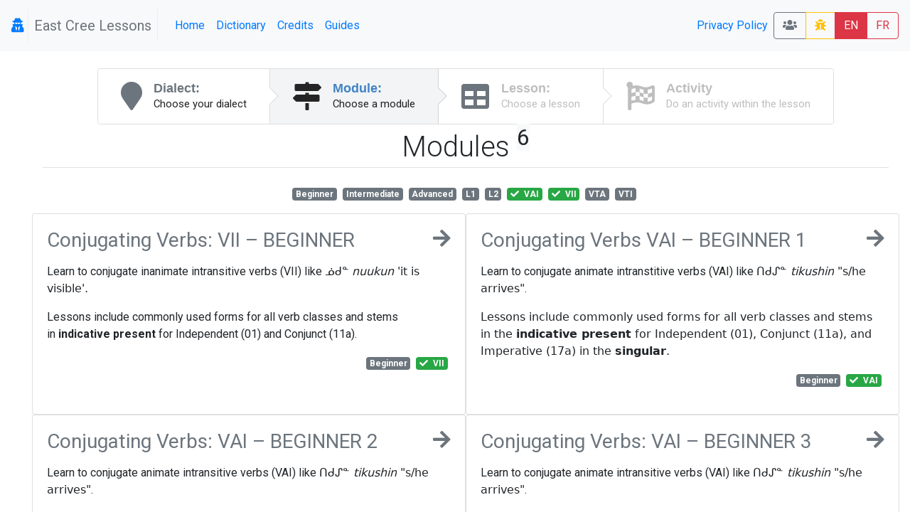

--- FILE ---
content_type: text/html; charset=UTF-8
request_url: https://lessons.eastcree.atlas-ling.ca/levels?tags%5B2%5D=VII&tags%5B3%5D=VAI
body_size: 6982
content:
<!DOCTYPE html>
<html  lang="en">
<head>
    <meta charset="utf-8"/>    <meta name="viewport" content="width=device-width, initial-scale=1.0">
    <title>
        Lessons: Levels    </title>

    <link href="/favicon.ico" type="image/x-icon" rel="icon"/><link href="/favicon.ico" type="image/x-icon" rel="shortcut icon"/>    <link rel="stylesheet" href="/css/bootstrap.min.css"/>    <link rel="stylesheet" href="/css/lessons.css"/>    <meta name="google-signin-scope" content="profile email">
    <meta name="google-signin-client_id" content="217034757918-l96s9h0tbcqafmdhr0eq6hpojdhktvaa.apps.googleusercontent.com">
    <style type="text/css">

    </style>
    <script src="/js/jquery-3.3.1.min.js"></script>
    <!--script
        src="https://code.jquery.com/jquery-3.3.1.min.js"
        integrity="sha256-FgpCb/KJQlLNfOu91ta32o/NMZxltwRo8QtmkMRdAu8="
        crossorigin="anonymous"></script-->


    <link href="https://fonts.googleapis.com/css?family=Raleway:500i|Roboto:300,400,700|Roboto+Mono" rel="stylesheet">
    <link rel="stylesheet" href="https://use.fontawesome.com/releases/v5.3.1/css/all.css" integrity="sha384-mzrmE5qonljUremFsqc01SB46JvROS7bZs3IO2EmfFsd15uHvIt+Y8vEf7N7fWAU" crossorigin="anonymous">
    <style type="text/css">
        @media screen and (min-width:1440px){
            .card-img-top {
                width:auto;
                margin:.5rem auto;
                min-height: 150px;
                max-height:500px;
                max-width: 100%;
            }
        }
        @media screen and (max-width:425px){
            .col > .card , #images > .card{
                width:90vw;

            }
        }

        svg.loader {
            width: 30vw;
            height: 30vh;
            position: fixed;
            top: 30vh;
            left: 30vw;
            display: block;
            z-index: 1000;
        }
    </style>

</head>
<body>
<nav class="navbar navbar-expand-sm  navbar-primary bg-light" id="menu">
    <span class="navbar-brand">
        <a  href="/profile" title="My profile">
                <i class="fa fa-user-secret icon"></i>
        
    </a> <span class="navbar-text text-muted px-2" style="border: 1px solid #eee; border-width: 0 1px 0 1px">East Cree Lessons</span>
    </span>
    <button class="navbar-toggler collapsed btn-outline-secondary" type="button" data-toggle="collapse" data-target="#menuCollapsible" aria-controls="menuCollapsible" aria-expanded="false" aria-label="Toggle navigation">
        <span class="navbar-toggler-icon fa fa-bars"></span>
    </button>


    <div class="collapse navbar-collapse" id="menuCollapsible">
        <ul class="navbar-nav mr-auto">
            <li class="nav-item">
                <a class="nav-link"  href="/" >
                    Home                </a>
            </li>
            <!--li class="nav-item">
                <a class="nav-link active">
                    Levels                </a>
            </li-->
            <li class="nav-item">
                <a target="dictionary" class=" nav-link" href="https://dictionary.eastcree.org">Dictionary</a>


            </li>
            <li class="nav-item">
                <a class=" nav-link" href="/pages/credits">Credits</a>

            </li>

            <li class="nav-item">
                <a class=" nav-link" href="/pages/guide">Guides</a>

            </li>
        </ul>
        <ul class="navbar-nav ">

            <li class="nav-item">

            </li>
            <li class="nav-item">

            </li>
            <li class="nav-item">
                <a class=" nav-link" href="/pages/privacy">Privacy Policy</a>
            </li>
        </ul>






        <span class="btn-group">
             <a class="btn btn-outline-secondary" title="Classrooms" href="/classrooms"><i class="fa fa-users"></i> </a>
                        <a  class="btn btn-outline-warning " title="report a bug" href="/levels/report-a-problem"><i class="fa fa-bug"></i> </a>
            <a class="btn btn-danger" href="/levels?locale=eng" >EN</a>
            <a class="btn btn-outline-danger" href="/levels?locale=fra" >FR</a>
                    </span>
    </div>
</nav>


<svg class="loader " version="1.1" id="L9" xmlns="http://www.w3.org/2000/svg" xmlns:xlink="http://www.w3.org/1999/xlink"
     x="0px" y="0px"
     viewBox="0 0 100 100" enable-background="new 0 0 0 0" xml:space="preserve">
                    <path fill="#999"
                          d="M73,50c0-12.7-10.3-23-23-23S27,37.3,27,50 M30.9,50c0-10.5,8.5-19.1,19.1-19.1S69.1,39.5,69.1,50">
                        <animateTransform
                            attributeName="transform"
                            attributeType="XML"
                            type="rotate"
                            dur="1s"
                            from="0 50 50"
                            to="360 50 50"
                            repeatCount="indefinite"/>
                    </path>
                </svg>



<div id="main" class="mt-4 container-fluid"  >

    <div class="row">

        <div class="col-md-auto order-last order-md-first  "  id="sidebar">
                    </div>
        <div class="col index " id="mainContent">
                        <div class="d-flex  align-content-center">

    <nav class="ui steps m-auto ">
        <a href="/dialects" class="nav-link  text-secondary  step ">
            <i class="fa fa-map-marker icon"></i>
            <div class="content ">
                <div class="title">Dialect:</div>
                <div class="description">
                    Choose your dialect                </div>
            </div>
        </a>
        <a href="/levels" class=" text-secondary active step">
            <i class="fa  fa-map-signs icon"></i>
            <div class="content">
                <div class="title">Module:</div>
                <div class="description">
                    Choose a module
                </div>
            </div>
        </a>
        <a href="/lessons"  class=" text-secondary disabled step">
            <i class="fa fa-table icon"></i>
            <div class="content">
                <div class="title">Lesson:</div>
                <div class="description">Choose a lesson</div>
            </div>
        </a>
        <a href="#" class="disabled step"   data-toggle="modal" data-target="#activityList" >
            <i class="fa fa-flag-checkered icon"></i>
            <div class="content">
                <div class="title">Activity</div>
                <div class="description">Do an activity within the lesson</div>
            </div>
        </a>

    </nav>
</div>

<div class="container-fluid">
    <div class="row">
        <div class="col">
            <h1 class="font-weight-light pb-1 mb-4 mt-2  border-bottom text-center">Modules <sup class="small badge-light">6</sup> </h1>
        </div>
    </div>
    <div class="row">
        <div  class="col text-center pb-3">
                <a href="/levels?tags%5B2%5D=VII&amp;tags%5B3%5D=VAI&amp;tags%5B4%5D=Beginner" class="mr-1 badge  badge-secondary " title="">
                  <span>
        Beginner        <span class="ml-1 font-italic d-md-none helper"></span></span>
            </a>
    <a href="/levels?tags%5B2%5D=VII&amp;tags%5B3%5D=VAI&amp;tags%5B4%5D=Intermediate" class="mr-1 badge  badge-secondary " title="">
                  <span>
        Intermediate        <span class="ml-1 font-italic d-md-none helper"></span></span>
            </a>
    <a href="/levels?tags%5B2%5D=VII&amp;tags%5B3%5D=VAI&amp;tags%5B4%5D=Advanced" class="mr-1 badge  badge-secondary " title="">
                  <span>
        Advanced        <span class="ml-1 font-italic d-md-none helper"></span></span>
            </a>
    <a href="/levels?tags%5B2%5D=VII&amp;tags%5B3%5D=VAI&amp;tags%5B4%5D=L1" class="mr-1 badge  badge-secondary " title="Intended for Cree speakers">
                  <span>
        L1        <span class="ml-1 font-italic d-md-none helper">Intended for Cree speakers</span></span>
            </a>
    <a href="/levels?tags%5B2%5D=VII&amp;tags%5B3%5D=VAI&amp;tags%5B4%5D=L2" class="mr-1 badge  badge-secondary " title="Intended for second-language speakers">
                  <span>
        L2        <span class="ml-1 font-italic d-md-none helper">Intended for second-language speakers</span></span>
            </a>
    <a href="/levels?tags%5B2%5D=VII" class="mr-1 badge  badge-success " title="Verb, animate intransitive">
        <span class="fa fa-check mr-1"></span>          <span>
        VAI        <span class="ml-1 font-italic d-md-none helper">Verb, animate intransitive</span></span>
            </a>
    <a href="/levels?tags%5B3%5D=VAI" class="mr-1 badge  badge-success " title="Verb, inanimate intransitive">
        <span class="fa fa-check mr-1"></span>          <span>
        VII        <span class="ml-1 font-italic d-md-none helper">Verb, inanimate intransitive</span></span>
            </a>
    <a href="/levels?tags%5B2%5D=VII&amp;tags%5B3%5D=VAI&amp;tags%5B4%5D=VTA" class="mr-1 badge  badge-secondary " title="Verb, transitive animate">
                  <span>
        VTA        <span class="ml-1 font-italic d-md-none helper">Verb, transitive animate</span></span>
            </a>
    <a href="/levels?tags%5B2%5D=VII&amp;tags%5B3%5D=VAI&amp;tags%5B4%5D=VTI" class="mr-1 badge  badge-secondary " title="Verb, transitive inanimate">
                  <span>
        VTI        <span class="ml-1 font-italic d-md-none helper">Verb, transitive inanimate</span></span>
            </a>
        </div>
    </div>


    <div class="row justify-content-md-center">


                    <div class=" col col-md-6 p-0">
                <div  class="card  h-100 " style="/*background-color: rgba(244,197,241,0.800000) !important;*/">
                    <div class="card-body">
                        <a class="text-secondary" href="/levels/choose/35">
                            <h3 class="mb-1 bg-teal ">
                                <i class="fa fa-arrow-right icon float-right"></i>
                                Conjugating Verbs: VII – BEGINNER

                            </h3>
                        </a>
                        <p class="ui massive  basic  label"><p>Learn to conjugate inanimate intransitive verbs (VII) like&nbsp;<span style="font-family: -apple-system, BlinkMacSystemFont, 'Segoe UI', Roboto, Oxygen, Ubuntu, Cantarell, 'Open Sans', 'Helvetica Neue', sans-serif;">ᓅᑯᓐ </span><span style="background-color: #ffffff; color: #212529; font-family: -apple-system, system-ui, 'Segoe UI', Roboto, 'Helvetica Neue', Arial, sans-serif, 'Apple Color Emoji', 'Segoe UI Emoji', 'Segoe UI Symbol', 'Noto Color Emoji'; font-size: 16px;"><em>nuukun</em> 'it is visible'.&nbsp;</span></p>
<p>Lessons include commonly used forms for all verb classes and stems in&nbsp;<strong>indicative present</strong>&nbsp;for Independent (01) and Conjunct (11a).</p></p>
                        <p class=" text-right ">    <a href="/levels?tags%5B2%5D=VII&amp;tags%5B3%5D=VAI&amp;tags%5B4%5D=Beginner" class="mr-1 badge  badge-secondary " title="">
                  <span>
        Beginner        <span class="ml-1 font-italic d-md-none helper"></span></span>
            </a>
    <a href="/levels?tags%5B3%5D=VAI" class="mr-1 badge  badge-success " title="Verb, inanimate intransitive">
        <span class="fa fa-check mr-1"></span>          <span>
        VII        <span class="ml-1 font-italic d-md-none helper">Verb, inanimate intransitive</span></span>
            </a>
</p>
                    </div>

                </div>

            </div>
                    <div class=" col col-md-6 p-0">
                <div  class="card  h-100 " style="/*background-color: rgba(154,246,201,0.500000) !important;*/">
                    <div class="card-body">
                        <a class="text-secondary" href="/levels/choose/10">
                            <h3 class="mb-1 bg-teal ">
                                <i class="fa fa-arrow-right icon float-right"></i>
                                Conjugating Verbs VAI – BEGINNER 1

                            </h3>
                        </a>
                        <p class="ui massive  basic  label"><p>Learn to conjugate animate intranstitive verbs&nbsp;<span style="font-family: -apple-system, BlinkMacSystemFont, 'Segoe UI', Roboto, Oxygen, Ubuntu, Cantarell, 'Open Sans', 'Helvetica Neue', sans-serif;">(VAI)</span> <span style="font-family: -apple-system, BlinkMacSystemFont, 'Segoe UI', Roboto, Oxygen, Ubuntu, Cantarell, 'Open Sans', 'Helvetica Neue', sans-serif;">like </span><span style="color: #212529; font-family: -apple-system, system-ui, 'Segoe UI', Roboto, 'Helvetica Neue', Arial, sans-serif, 'Apple Color Emoji', 'Segoe UI Emoji', 'Segoe UI Symbol', 'Noto Color Emoji'; font-size: 16px; white-space: pre-wrap; background-color: #ffffff;">ᑎᑯᔑᓐ </span><em style="box-sizing: border-box; color: #212529; font-family: -apple-system, system-ui, 'Segoe UI', Roboto, 'Helvetica Neue', Arial, sans-serif, 'Apple Color Emoji', 'Segoe UI Emoji', 'Segoe UI Symbol', 'Noto Color Emoji'; font-size: 16px; white-space: pre-wrap;">tikushin</em><span style="color: #212529; font-family: -apple-system, system-ui, 'Segoe UI', Roboto, 'Helvetica Neue', Arial, sans-serif, 'Apple Color Emoji', 'Segoe UI Emoji', 'Segoe UI Symbol', 'Noto Color Emoji'; font-size: 16px; white-space: pre-wrap; background-color: #ffffff;"> "s/he arrives"</span><span style="font-family: -apple-system, BlinkMacSystemFont, 'Segoe UI', Roboto, Oxygen, Ubuntu, Cantarell, 'Open Sans', 'Helvetica Neue', sans-serif;">.</span></p>
<p><span style="color: #212529; font-family: -apple-system, system-ui, 'Segoe UI', Roboto, 'Helvetica Neue', Arial, sans-serif, 'Apple Color Emoji', 'Segoe UI Emoji', 'Segoe UI Symbol', 'Noto Color Emoji'; font-size: 16px; background-color: #ffffff;">Lessons include commonly used forms for all verb classes and stems in the&nbsp;</span><span style="box-sizing: border-box; font-weight: bolder; color: #212529; font-family: -apple-system, system-ui, 'Segoe UI', Roboto, 'Helvetica Neue', Arial, sans-serif, 'Apple Color Emoji', 'Segoe UI Emoji', 'Segoe UI Symbol', 'Noto Color Emoji'; font-size: 16px; background-color: #ffffff;">indicative present</span><span style="color: #212529; font-family: -apple-system, system-ui, 'Segoe UI', Roboto, 'Helvetica Neue', Arial, sans-serif, 'Apple Color Emoji', 'Segoe UI Emoji', 'Segoe UI Symbol', 'Noto Color Emoji'; font-size: 16px; background-color: #ffffff;">&nbsp;for Independent (01), Conjunct (11a), and Imperative (17a) in the&nbsp;</span><span style="box-sizing: border-box; font-weight: bolder; color: #212529; font-family: -apple-system, system-ui, 'Segoe UI', Roboto, 'Helvetica Neue', Arial, sans-serif, 'Apple Color Emoji', 'Segoe UI Emoji', 'Segoe UI Symbol', 'Noto Color Emoji'; font-size: 16px; background-color: #ffffff;">singular</span><span style="color: #212529; font-family: -apple-system, system-ui, 'Segoe UI', Roboto, 'Helvetica Neue', Arial, sans-serif, 'Apple Color Emoji', 'Segoe UI Emoji', 'Segoe UI Symbol', 'Noto Color Emoji'; font-size: 16px; background-color: #ffffff;">.</span></p></p>
                        <p class=" text-right ">    <a href="/levels?tags%5B2%5D=VII&amp;tags%5B3%5D=VAI&amp;tags%5B4%5D=Beginner" class="mr-1 badge  badge-secondary " title="">
                  <span>
        Beginner        <span class="ml-1 font-italic d-md-none helper"></span></span>
            </a>
    <a href="/levels?tags%5B2%5D=VII" class="mr-1 badge  badge-success " title="Verb, animate intransitive">
        <span class="fa fa-check mr-1"></span>          <span>
        VAI        <span class="ml-1 font-italic d-md-none helper">Verb, animate intransitive</span></span>
            </a>
</p>
                    </div>

                </div>

            </div>
                    <div class=" col col-md-6 p-0">
                <div  class="card  h-100 " style="/*background-color: rgba(177,234,208,0.800000) !important;*/">
                    <div class="card-body">
                        <a class="text-secondary" href="/levels/choose/19">
                            <h3 class="mb-1 bg-teal ">
                                <i class="fa fa-arrow-right icon float-right"></i>
                                Conjugating Verbs: VAI – BEGINNER 2

                            </h3>
                        </a>
                        <p class="ui massive  basic  label"><p>Learn to conjugate animate intransitive verbs <span style="font-family: -apple-system, BlinkMacSystemFont, 'Segoe UI', Roboto, Oxygen, Ubuntu, Cantarell, 'Open Sans', 'Helvetica Neue', sans-serif;">(VAI)</span> <span style="font-family: -apple-system, BlinkMacSystemFont, 'Segoe UI', Roboto, Oxygen, Ubuntu, Cantarell, 'Open Sans', 'Helvetica Neue', sans-serif;">like </span><span style="color: #212529; font-family: -apple-system, system-ui, 'Segoe UI', Roboto, 'Helvetica Neue', Arial, sans-serif, 'Apple Color Emoji', 'Segoe UI Emoji', 'Segoe UI Symbol', 'Noto Color Emoji'; font-size: 16px; white-space: pre-wrap; background-color: #ffffff;">ᑎᑯᔑᓐ </span><em style="box-sizing: border-box; color: #212529; font-family: -apple-system, system-ui, 'Segoe UI', Roboto, 'Helvetica Neue', Arial, sans-serif, 'Apple Color Emoji', 'Segoe UI Emoji', 'Segoe UI Symbol', 'Noto Color Emoji'; font-size: 16px; white-space: pre-wrap;">tikushin</em><span style="color: #212529; font-family: -apple-system, system-ui, 'Segoe UI', Roboto, 'Helvetica Neue', Arial, sans-serif, 'Apple Color Emoji', 'Segoe UI Emoji', 'Segoe UI Symbol', 'Noto Color Emoji'; font-size: 16px; white-space: pre-wrap; background-color: #ffffff;"> "s/he arrives"</span><span style="font-family: -apple-system, BlinkMacSystemFont, 'Segoe UI', Roboto, Oxygen, Ubuntu, Cantarell, 'Open Sans', 'Helvetica Neue', sans-serif;">.</span></p>
<p>Lessons include commonly used forms for all verb classes and stems in the&nbsp;<strong>indicative present</strong> for Independent (01) and Conjunct (11a), non-local persons (3, 3p, 4).</p></p>
                        <p class=" text-right ">    <a href="/levels?tags%5B2%5D=VII&amp;tags%5B3%5D=VAI&amp;tags%5B4%5D=Beginner" class="mr-1 badge  badge-secondary " title="">
                  <span>
        Beginner        <span class="ml-1 font-italic d-md-none helper"></span></span>
            </a>
    <a href="/levels?tags%5B2%5D=VII" class="mr-1 badge  badge-success " title="Verb, animate intransitive">
        <span class="fa fa-check mr-1"></span>          <span>
        VAI        <span class="ml-1 font-italic d-md-none helper">Verb, animate intransitive</span></span>
            </a>
</p>
                    </div>

                </div>

            </div>
                    <div class=" col col-md-6 p-0">
                <div  class="card  h-100 " style="/*background-color: rgba(240,181,255,0.500000) !important;*/">
                    <div class="card-body">
                        <a class="text-secondary" href="/levels/choose/22">
                            <h3 class="mb-1 bg-teal ">
                                <i class="fa fa-arrow-right icon float-right"></i>
                                Conjugating Verbs: VAI – BEGINNER 3

                            </h3>
                        </a>
                        <p class="ui massive  basic  label"><p>Learn to conjugate animate intransitive verbs <span style="font-family: -apple-system, BlinkMacSystemFont, 'Segoe UI', Roboto, Oxygen, Ubuntu, Cantarell, 'Open Sans', 'Helvetica Neue', sans-serif;">(VAI)</span> <span style="font-family: -apple-system, BlinkMacSystemFont, 'Segoe UI', Roboto, Oxygen, Ubuntu, Cantarell, 'Open Sans', 'Helvetica Neue', sans-serif;">like </span><span style="color: #212529; font-family: -apple-system, system-ui, 'Segoe UI', Roboto, 'Helvetica Neue', Arial, sans-serif, 'Apple Color Emoji', 'Segoe UI Emoji', 'Segoe UI Symbol', 'Noto Color Emoji'; font-size: 16px; white-space: pre-wrap; background-color: #ffffff;">ᑎᑯᔑᓐ </span><em style="box-sizing: border-box; color: #212529; font-family: -apple-system, system-ui, 'Segoe UI', Roboto, 'Helvetica Neue', Arial, sans-serif, 'Apple Color Emoji', 'Segoe UI Emoji', 'Segoe UI Symbol', 'Noto Color Emoji'; font-size: 16px; white-space: pre-wrap;">tikushin</em><span style="color: #212529; font-family: -apple-system, system-ui, 'Segoe UI', Roboto, 'Helvetica Neue', Arial, sans-serif, 'Apple Color Emoji', 'Segoe UI Emoji', 'Segoe UI Symbol', 'Noto Color Emoji'; font-size: 16px; white-space: pre-wrap; background-color: #ffffff;"> "s/he arrives"</span><span style="font-family: -apple-system, BlinkMacSystemFont, 'Segoe UI', Roboto, Oxygen, Ubuntu, Cantarell, 'Open Sans', 'Helvetica Neue', sans-serif;">.</span></p>
<p>Lessons include commonly used forms for all verb classes and stems in the&nbsp;<strong>indicative present</strong> for Independent (01), Conjunct (11a), and Imperative (17a) in the <strong>plural</strong>. (Persons 2p, 21p, 1p).&nbsp; VAI and VAI+O v<span style="font-family: -apple-system, BlinkMacSystemFont, 'Segoe UI', Roboto, Oxygen, Ubuntu, Cantarell, 'Open Sans', 'Helvetica Neue', sans-serif;">erb classes</span><span style="font-family: -apple-system, BlinkMacSystemFont, 'Segoe UI', Roboto, Oxygen, Ubuntu, Cantarell, 'Open Sans', 'Helvetica Neue', sans-serif;">&nbsp;included.&nbsp;</span></p></p>
                        <p class=" text-right ">    <a href="/levels?tags%5B2%5D=VII&amp;tags%5B3%5D=VAI&amp;tags%5B4%5D=Beginner" class="mr-1 badge  badge-secondary " title="">
                  <span>
        Beginner        <span class="ml-1 font-italic d-md-none helper"></span></span>
            </a>
    <a href="/levels?tags%5B2%5D=VII" class="mr-1 badge  badge-success " title="Verb, animate intransitive">
        <span class="fa fa-check mr-1"></span>          <span>
        VAI        <span class="ml-1 font-italic d-md-none helper">Verb, animate intransitive</span></span>
            </a>
</p>
                    </div>

                </div>

            </div>
                    <div class=" col col-md-6 p-0">
                <div  class="card  h-100 " style="/*background-color: rgba(165,245,197,0.500000) !important;*/">
                    <div class="card-body">
                        <a class="text-secondary" href="/levels/choose/25">
                            <h3 class="mb-1 bg-teal ">
                                <i class="fa fa-arrow-right icon float-right"></i>
                                Conjugating Verbs: VAI – BEGINNER 4

                            </h3>
                        </a>
                        <p class="ui massive  basic  label"><p>Learn to conjugate animate intransitive verbs <span style="font-family: -apple-system, BlinkMacSystemFont, 'Segoe UI', Roboto, Oxygen, Ubuntu, Cantarell, 'Open Sans', 'Helvetica Neue', sans-serif;">(VAI)</span> <span style="font-family: -apple-system, BlinkMacSystemFont, 'Segoe UI', Roboto, Oxygen, Ubuntu, Cantarell, 'Open Sans', 'Helvetica Neue', sans-serif;">like </span><span style="color: #212529; font-family: -apple-system, system-ui, 'Segoe UI', Roboto, 'Helvetica Neue', Arial, sans-serif, 'Apple Color Emoji', 'Segoe UI Emoji', 'Segoe UI Symbol', 'Noto Color Emoji'; font-size: 16px; white-space: pre-wrap; background-color: #ffffff;">ᑎᑯᔑᓐ </span><em style="box-sizing: border-box; color: #212529; font-family: -apple-system, system-ui, 'Segoe UI', Roboto, 'Helvetica Neue', Arial, sans-serif, 'Apple Color Emoji', 'Segoe UI Emoji', 'Segoe UI Symbol', 'Noto Color Emoji'; font-size: 16px; white-space: pre-wrap;">tikushin</em><span style="color: #212529; font-family: -apple-system, system-ui, 'Segoe UI', Roboto, 'Helvetica Neue', Arial, sans-serif, 'Apple Color Emoji', 'Segoe UI Emoji', 'Segoe UI Symbol', 'Noto Color Emoji'; font-size: 16px; white-space: pre-wrap; background-color: #ffffff;"> "s/he arrives"</span><span style="font-family: -apple-system, BlinkMacSystemFont, 'Segoe UI', Roboto, Oxygen, Ubuntu, Cantarell, 'Open Sans', 'Helvetica Neue', sans-serif;">.</span></p>
<p>Lessons include commonly used forms for all verb classes and stems in the&nbsp;<strong>indicative present</strong> for Independent (01), Conjunct (11a), and Imperative (17a) in the <strong>relational</strong>.&nbsp;<span style="color: #212529; font-family: -apple-system, system-ui, 'Segoe UI', Roboto, 'Helvetica Neue', Arial, sans-serif, 'Apple Color Emoji', 'Segoe UI Emoji', 'Segoe UI Symbol', 'Noto Color Emoji'; font-size: 16px; white-space: pre-wrap; background-color: #ffffff;">VAI and VAI+O v</span><span style="font-family: -apple-system, BlinkMacSystemFont, 'Segoe UI', Roboto, Oxygen, Ubuntu, Cantarell, 'Open Sans', 'Helvetica Neue', sans-serif; box-sizing: border-box; color: #212529; font-size: 16px; white-space: pre-wrap; background-color: #ffffff;">erb classes</span><span style="font-family: -apple-system, BlinkMacSystemFont, 'Segoe UI', Roboto, Oxygen, Ubuntu, Cantarell, 'Open Sans', 'Helvetica Neue', sans-serif; box-sizing: border-box; color: #212529; font-size: 16px; white-space: pre-wrap; background-color: #ffffff;"> included.&nbsp;</span></p></p>
                        <p class=" text-right ">    <a href="/levels?tags%5B2%5D=VII&amp;tags%5B3%5D=VAI&amp;tags%5B4%5D=Beginner" class="mr-1 badge  badge-secondary " title="">
                  <span>
        Beginner        <span class="ml-1 font-italic d-md-none helper"></span></span>
            </a>
    <a href="/levels?tags%5B2%5D=VII" class="mr-1 badge  badge-success " title="Verb, animate intransitive">
        <span class="fa fa-check mr-1"></span>          <span>
        VAI        <span class="ml-1 font-italic d-md-none helper">Verb, animate intransitive</span></span>
            </a>
</p>
                    </div>

                </div>

            </div>
                    <div class=" col col-md-6 p-0">
                <div  class="card  h-100 " style="/*background-color: rgba(207,196,217,0.800000) !important;*/">
                    <div class="card-body">
                        <a class="text-secondary" href="/levels/choose/23">
                            <h3 class="mb-1 bg-teal ">
                                <i class="fa fa-arrow-right icon float-right"></i>
                                Conjugating Verbs: VAI – INTERMEDIATE

                            </h3>
                        </a>
                        <p class="ui massive  basic  label"><p>Learn to conjugate animate intransitive verbs <span style="font-family: -apple-system, BlinkMacSystemFont, 'Segoe UI', Roboto, Oxygen, Ubuntu, Cantarell, 'Open Sans', 'Helvetica Neue', sans-serif;">(VAI)</span> <span style="font-family: -apple-system, BlinkMacSystemFont, 'Segoe UI', Roboto, Oxygen, Ubuntu, Cantarell, 'Open Sans', 'Helvetica Neue', sans-serif;">like </span><span style="color: #212529; font-family: -apple-system, system-ui, 'Segoe UI', Roboto, 'Helvetica Neue', Arial, sans-serif, 'Apple Color Emoji', 'Segoe UI Emoji', 'Segoe UI Symbol', 'Noto Color Emoji'; font-size: 16px; white-space: pre-wrap; background-color: #ffffff;">ᑎᑯᔑᓐ </span><em style="box-sizing: border-box; color: #212529; font-family: -apple-system, system-ui, 'Segoe UI', Roboto, 'Helvetica Neue', Arial, sans-serif, 'Apple Color Emoji', 'Segoe UI Emoji', 'Segoe UI Symbol', 'Noto Color Emoji'; font-size: 16px; white-space: pre-wrap;">tikushin</em><span style="color: #212529; font-family: -apple-system, system-ui, 'Segoe UI', Roboto, 'Helvetica Neue', Arial, sans-serif, 'Apple Color Emoji', 'Segoe UI Emoji', 'Segoe UI Symbol', 'Noto Color Emoji'; font-size: 16px; white-space: pre-wrap; background-color: #ffffff;"> "s/he arrives"</span><span style="font-family: -apple-system, BlinkMacSystemFont, 'Segoe UI', Roboto, Oxygen, Ubuntu, Cantarell, 'Open Sans', 'Helvetica Neue', sans-serif;">.</span></p>
<p>Lessons include commonly used forms for all verb classes and stems in the&nbsp;<strong>indicative present</strong> for Independent (01) and Conjunct (11a) <span style="box-sizing: border-box; color: #212529; font-family: -apple-system, system-ui, 'Segoe UI', Roboto, 'Helvetica Neue', Arial, sans-serif, 'Apple Color Emoji', 'Segoe UI Emoji', 'Segoe UI Symbol', 'Noto Color Emoji'; font-size: 16px; white-space: pre-wrap; background-color: #ffffff;">for</span><span style="box-sizing: border-box; color: #212529; font-family: -apple-system, system-ui, 'Segoe UI', Roboto, 'Helvetica Neue', Arial, sans-serif, 'Apple Color Emoji', 'Segoe UI Emoji', 'Segoe UI Symbol', 'Noto Color Emoji'; font-size: 16px; white-space: pre-wrap; font-weight: bolder; background-color: #ffffff;">&nbsp;unspecified actor</span><span style="box-sizing: border-box; color: #212529; font-family: -apple-system, system-ui, 'Segoe UI', Roboto, 'Helvetica Neue', Arial, sans-serif, 'Apple Color Emoji', 'Segoe UI Emoji', 'Segoe UI Symbol', 'Noto Color Emoji'; font-size: 16px; white-space: pre-wrap; background-color: #ffffff;">&nbsp;(or&nbsp;</span><strong>passive</strong><span style="box-sizing: border-box; color: #212529; font-family: -apple-system, system-ui, 'Segoe UI', Roboto, 'Helvetica Neue', Arial, sans-serif, 'Apple Color Emoji', 'Segoe UI Emoji', 'Segoe UI Symbol', 'Noto Color Emoji'; font-size: 16px; white-space: pre-wrap; background-color: #ffffff;">) forms.</span></p></p>
                        <p class=" text-right ">    <a href="/levels?tags%5B2%5D=VII&amp;tags%5B3%5D=VAI&amp;tags%5B4%5D=Intermediate" class="mr-1 badge  badge-secondary " title="">
                  <span>
        Intermediate        <span class="ml-1 font-italic d-md-none helper"></span></span>
            </a>
    <a href="/levels?tags%5B2%5D=VII" class="mr-1 badge  badge-success " title="Verb, animate intransitive">
        <span class="fa fa-check mr-1"></span>          <span>
        VAI        <span class="ml-1 font-italic d-md-none helper">Verb, animate intransitive</span></span>
            </a>
</p>
                    </div>

                </div>

            </div>
        

    </div>

</div>
        </div>
    </div>






</div>
<div id="incorrectAlert" class="d-none">
    <div class="row justify-content-center">
        <div class="col-2">
            <div class="alert alert-danger alert-dismissible text-center fade " style="font-size: 2rem" >
                <i class="fa  fa-thumbs-down mr-3"></i> <!--<strong>Incorrect</strong>, please try again-->
                <button type="button" class="close" data-dismiss="alert" aria-label="Close">
                    <span aria-hidden="true">&times;</span>
                </button>
            </div>
        </div>
    </div>

</div>
<div id="correctAlert" class="d-none">
    <div class="row justify-content-center">
        <div class="col-2">
            <div class="alert alert-success alert-dismissible text-center fade"  style="font-size: 2rem" >
                <i class="fa  fa-thumbs-up mr-3"></i><!--<strong>Correct</strong>, well done!-->
                <button type="button" class="close" data-dismiss="alert" aria-label="Close">
                    <span aria-hidden="true">&times;</span>
                </button>
            </div>
        </div>
    </div>
</div>
<div id="scoreAlert" class="d-none ">

    <div class="alert  alert-dismissible alert-light border-success  text-center fade shadow" >
        <h1 class="border-bottom border-success pb-1">Activity completed</h1>
        <table class="table">
            <tr>
                <td><i id="trophy" class="fa display-1  text-white-75 fa-trophy mr-3"  style=""></i></td>
                <td>


                    <img src="/img/feather.png" id="reward_tried" style="height:55%; " alt=""/>                    <img src="/img/featherBronze.png" id="reward_bronze" style="height:70%; " class=" reward fade" alt=""/>                    <img src="/img/featherSilver.png" id="reward_silver" style="height:85%; " class="reward fade" alt=""/>                    <img src="/img/featherGold.png" id="reward_gold" style=" " class="reward fade" alt=""/>

                </td>
            </tr>
        </table>

        <p class="p-1 mt-2 border-success border-top " style="font-size: 120%;"><!--i-- class="fa fa-info-circle mr-4"></i--><span id="reward_ranking"></span></p>
        <p class="p-2 text-center">
                    </p>

    </div>

</div>
    <div class="d-flex justify-content-between">

        <div class="fb-login-button" scope="public_profile,email"
             onlogin="checkLoginState();" data-max-rows="1" data-size="large" data-button-type="continue_with" data-show-faces="false" data-auto-logout-link="false" data-use-continue-as="true"></div>
        <div class="g-signin2" data-onsuccess="onSignIn" data-theme="dark"></div>
    </div>
<audio id="audio"  ></audio>
<audio id="audioSlow" playbackRate="0.5" defaultPlaybackRate="0.5" ></audio>
<script type="text/javascript">
    var storageID = "Atlas-ling.Lesson.";
    var LocalStore = window.localStorage;
    function playAudio(url,callback){
        try{

            if(callback ){
                document.getElementById("audio").onended= callback;
            }
            document.getElementById("audio").innerHTML="<source type='audio/mpeg' src='"+url+"'/>";
            //console.log(document.getElementById("audio"));
            document.getElementById("audio").load();
            document.getElementById("audio").play();
        }catch (e) {

        }

    }
    function playAudioSlow(url,callback){
        try {

            if (callback) {
                document.getElementById("audioSlow").onended = callback;
            }
            document.getElementById("audioSlow").defaultPlaybackRate = 0.6;
            document.getElementById("audioSlow").playbackRate = 0.6;
            document.getElementById("audioSlow").innerHTML = "<source type='audio/mpeg' src='" + url + "'/>";
            //console.log(document.getElementById("audio"));
            document.getElementById("audioSlow").load();
            document.getElementById("audioSlow").play();
        }catch (e) {

        }

    }
    function playEmbedAudio(id) {
        try{
            console.log(id,document.getElementById(id));
            document.getElementById(id).load();
            document.getElementById(id).play();
        }catch (e) {

        }
    }
    function pauseEmbedAudio(id) {
        try{
            document.getElementById(id).pause();
        }catch (e) {

        }

    }
    $(function(){
        if(LocalStore) {
            var profilePic=LocalStore.getItem(storageID+'profileImage');
            if(profilePic){
                console.log(profilePic);
                $("a.navbar-brand img").attr('src', profilePic);
            }

        }
        $(".loader").addClass("d-none")
        $("body").on('unload', function () {
            $(".loader").removeClass("d-none")
    })
    })
</script>
<script src="/js/bootstrap.min.js"></script><script src="/js/rtou.js"></script>
<script src="https://cdnjs.cloudflare.com/ajax/libs/popper.js/1.14.3/umd/popper.min.js" integrity="sha384-ZMP7rVo3mIykV+2+9J3UJ46jBk0WLaUAdn689aCwoqbBJiSnjAK/l8WvCWPIPm49" crossorigin="anonymous"></script>

    <div id="fb-root"></div>
<script async defer crossorigin="anonymous" src="https://connect.facebook.net/en_US/sdk.js#xfbml=1&version=v5.0"></script>

<script crossorigin="anonymous"  src="https://apis.google.com/js/platform.js?hl=en" async defer></script>
<script type="text/javascript">
    var storageID = "Atlas-ling.Lesson.EastCree.";
    var LocalStore = window.localStorage;
    var facebookResponded = false;
    var googleResponded = false;
    var timeout=false;

    function onSignIn(googleUser) {
        googleResponded = true;


        // Useful data for your client-side scripts:
        var profile = googleUser.getBasicProfile();
        if(LocalStore) {
            LocalStore.setItem(storageID+'profileImage',profile.getImageUrl());
        }


        // The ID token you need to pass to  backend:
        var id_token = googleUser.getAuthResponse().id_token;

        if(id_token){

            googleResponded =  {
                email: profile.getEmail(),
                name:profile.getName(),
                alias:profile.getGivenName(),
                third_party_id: btoa(profile.getId()),
                is_third_party:1,
                third_party_token:id_token,
                image: profile.getImageUrl(),
                _csrfToken:"6d6612cd9d71cb9790366df315e5d242a24a645ec48b2da5d2d5d0f060f011a7b8ba5ec8b8c314265e4a34fe18bc5e2667c165d2ce0af3f28f711192d71a9d79"
            };



        }
        signInThirdParty();
    };
    function signInThirdParty() {
        redirect ="/levels"

        console.log("signInThirdParty",googleResponded,facebookResponded);
                //if(googleResponded === false || facebookResponded === false) return;
        $.ajaxSetup({
            headers:{'X-CSRF-Token':'6d6612cd9d71cb9790366df315e5d242a24a645ec48b2da5d2d5d0f060f011a7b8ba5ec8b8c314265e4a34fe18bc5e2667c165d2ce0af3f28f711192d71a9d79'},

        });
        //both third party are active log both out and force the user to choose
        if((typeof googleResponded === "object") && (typeof facebookResponded === "object")){
            var auth2 = gapi.auth2.getAuthInstance();
            auth2.signOut().then(function (response) {
                console.log('User signed out.',response);
                googleResponded = true;
                signInThirdParty();
            });
            FB.logout(function(response) {
                // Person is now logged out
                facebookResponded = true;

                console.log('User signed out.', response);
                signInThirdParty();
            });
        } else if (googleResponded && (typeof googleResponded === "object")) {
            $.post('/users/google-login.json', googleResponded, function (data) {
                console.log(data);
                //if(location.href.match(redirect)==null)
                location.href = redirect;//"/levels";
            });
        } else if (facebookResponded && (typeof facebookResponded === "object")) {
            $.post('/users/facebook-login.json', facebookResponded, function (data) {
                console.log(data);
                //if(location.href.match(redirect)==null)
                location.href = redirect;//"/levels";
            });
        } else {
            // location.href="/";
        }

    }
</script>

<script type="text/javascript">
    window.fbAsyncInit = function() {
        FB.init({
            appId      : '113823521982114',
            cookie     : true,
            xfbml      : true,
            version    : 'v2.8'
        });

        checkFBLoginState();

    };

    (function(d, s, id){
        var js, fjs = d.getElementsByTagName(s)[0];
        if (d.getElementById(id)) {return;}
        js = d.createElement(s); js.id = id;
        js.src = "https://connect.facebook.net/en_US/sdk.js";
        fjs.parentNode.insertBefore(js, fjs);
    }(document, 'script', 'facebook-jssdk'));

    function checkFBLoginState() {
        console.log("checkFB");
        FB.getLoginStatus(function(response) {

            console.log("FB.getLoginStatus",response);//statusChangeCallback(response);
            facebookResponded = true;
            if(response.status=="connected"){

                FB.api('/'+response.authResponse.userID+'?fields=email,name,first_name&access_token='+response.authResponse.accessToken, function(me) {
                    console.log("me",me);
                    if(me.name==undefined){
                        me.name = me.email.substring(0,me.email.indexOf("@"));
                        me.first_name = me.name;
                    }
                    var profile = response.authResponse;
                    var user_data = {
                        email: me.email,
                        name:me.name,
                        alias:me.first_name,
                        third_party_id: btoa(profile.userID),
                        is_third_party:1,
                        third_party_token:profile.accessToken,

                        _csrfToken:"6d6612cd9d71cb9790366df315e5d242a24a645ec48b2da5d2d5d0f060f011a7b8ba5ec8b8c314265e4a34fe18bc5e2667c165d2ce0af3f28f711192d71a9d79"
                        //image: me.profile_pic
                    };
                    facebookResponded = user_data;

                    console.log(user_data);
                    signInThirdParty();

                });

                return;


            }
            signInThirdParty();
        });
    }
</script>
<!-- Matomo -->
<script type="text/javascript">
    var _paq = window._paq || [];
    /* tracker methods like "setCustomDimension" should be called before "trackPageView" */
    _paq.push(['trackPageView']);
    _paq.push(['enableLinkTracking']);
    (function() {
        var u="https://webstats.atlas-ling.ca/";
        _paq.push(['setTrackerUrl', u+'matomo.php']);
        _paq.push(['setSiteId', '4']);
        var d=document, g=d.createElement('script'), s=d.getElementsByTagName('script')[0];
        g.type='text/javascript'; g.async=true; g.defer=true; g.src=u+'matomo.js'; s.parentNode.insertBefore(g,s);
    })();
</script>
<noscript><p><img src="https://webstats.atlas-ling.ca/matomo.php?idsite=4&amp;rec=1" style="border:0;" alt="" /></p></noscript>
<!-- End Matomo Code -->
</body>
</html>


--- FILE ---
content_type: text/css
request_url: https://lessons.eastcree.atlas-ling.ca/css/lessons.css
body_size: 3487
content:
/* custom 88/

 */
@font-face {
    font-family: "BJCree UNI";
    src: url("https://www.eastcree.org/fonts/bjcrus.eot");
    src: local("BJCree UNI"), url("https://www.eastcree.org/fonts/bjcrus.ttf") format("truetype");
}
.syllabics {
    font-family: 'BJCree UNI' !important;

}
#incorrectAlert, #correctAlert, #scoreAlert {
    position: fixed;
    bottom:15vh;
    left:5vw;
    right:5vw;
    z-index: 100000;
}
#incorrectAlert, #correctAlert{
    bottom:35vh;
}
.tile {
    width: 100%;
    min-height: 50px;
}
.tile .text {
    display:none;

}
.tile.btn-info .text,.tile.btn-danger .text, .tile.btn-outline-success .text{
    display:inline-block;
}
.border-5 {
    border-width: .5rem !important;
}
.bronze.silver.gold {
    color: #E7AE22 !important;
}
.bronze.silver {
    color: #818182 !important;
}
.bronze {
    color: #662409 !important;
}
#trophy {
    -webkit-transition: color 2s; /* Safari */
    transition: color 2s;
    color:#d9d9d9;
    text-shadow:0px 1px 2px #000;
}
#scoreAlert{
    min-width: 50vw;
    right:5vw;
    left:5vw;
    top:300px;
    bottom: 1vw;
    overflow: auto;

}

.reward.fade {
    opacity: .2;
}
.reward.fade.show {
    opacity: 1;
}

.btn.letter {
    width: 3.5rem; height:3rem; line-height: 2rem; padding: .5rem .4rem; text-align: center;
}
.btn-group-lg .btn.letter {
    width: 5rem; height:4rem;
}
.btn.btn-success.letter{
    border-color: #666;
    /*border-width: 3px;*/

}

#crosswordImages {
    position: fixed;
    bottom: 4rem;
    left: 1px;
    z-index: 500;
}
#sidebar,#mainContent {
    -webkit-transition: width 5s, display 2s; /* Safari */
    transition: width 5s, display 2s;
}
.expanded {
    min-width: 75vw;
}
.contracted {
    max-width: 25vw;
    overflow: hidden;
}
div.sub > i.fa + p {
    display: inline-block;
    margin-left: 1rem;
}
@media only screen and (max-width: 767px) {
    #incorrectAlert, #correctAlert, #scoreAlert {

        bottom:5vh;
    }
    #scoreAlert{
        max-width: 100%;
        position: absolute;
        top:5vh;
        left:5vw;
        right: 5vw;

    }
}
@media only screen and (min-width: 768px) and (max-width: 1023px) {

    .display-4 {
        font-size: 2.8rem;
    }
}
@media only screen and (min-width: 768px) {
    .tile {
        font-size: 1.8rem;
        min-height: 80px;
        line-height: 60px;
        vertical-align: center;
    }
    /*#sidebar {
        max-width: 25vw;
    }
    .col.activity {
        max-width: 75vw;
        min-height: 100vh;
        overflow: auto;
        position: absolute;
        left:25vw;
    }*/
}
.clickable {
    cursor: pointer;
}
.clickable.letter:hover {
    border-color:#333;
}
#gameVitals {
    position: fixed;
    top:55px;
    right:0;
    /*width:200px;*/
    font-size:2rem;
    z-index: 10000;
    color:#dee2e6;
    /*text-shadow:0px 1px 1px #000;*/
    background-color: white;
    padding:0;
    border-radius: .3rem;
}

#timer {

    font-size: 1.5rem;
    /*bottom:-20px; right:-30px;
    background:transparent url(../img/stopwatch.png) no-repeat bottom right;
    font-size:25px; text-align:center; padding: 64px; padding-top:130px; font-family:courier;
     width: 200px; z-index: 10;
    margin-top: 200px;*/
}
/** overrides **/
:root {
    --primary: #630000;
}

.ui.circular {

    border-radius: 10rem !important;
    padding: .78571429em .78571429em .78571429em;
    /*min-width: 2.5rem;*/
}
.btn-xl {
    font-size: 2rem;
    line-height: 2.25rem;
    padding: .75rem 1.25rem;
}
.btn > .icon {
    width:1rem;

    margin-right:1.5rem;
}
.btn > .icon.float-right {
    margin-left: 1.5rem ;
    margin-right:.5rem;
}
.blink {
    animation: blinker 1s step-start infinite;
}

@keyframes blinker {
    50% {
        color: transparent;
    }
}
#activityList .modal-dialog {
    max-width: 85%;
}
#activityList .list-group-item p{
    font-size: 0.95rem;
}
#activityList .list-group-item h6{
    font-size: 1.2rem;
}
/*!
 * # Semantic UI 2.3.1 - Step
 * http://github.com/semantic-org/semantic-ui/
 *
 *
 * Released under the MIT license
 * http://opensource.org/licenses/MIT
 *
 */

/*******************************
            Plural
*******************************/

.ui.steps {
    display: -webkit-inline-box;
    display: -ms-inline-flexbox;
    display: inline-flex;
    -webkit-box-orient: horizontal;
    -webkit-box-direction: normal;
    -ms-flex-direction: row;
    flex-direction: row;
    -webkit-box-align: stretch;
    -ms-flex-align: stretch;
    align-items: stretch;
    margin: 1em 0em;
    background: '';
    -webkit-box-shadow: none;
    box-shadow: none;
    line-height: 1.14285714em;
    border-radius: 0.28571429rem;
    border: 1px solid rgba(34, 36, 38, 0.15);
}

/* First Steps */

.ui.steps:first-child {
    margin-top: 0em;
}

/* Last Steps */

.ui.steps:last-child {
    margin-bottom: 0em;
}

/*******************************
           Singular
*******************************/

.ui.steps .step {
    position: relative;
    display: -webkit-box;
    display: -ms-flexbox;
    display: flex;
    -webkit-box-flex: 1;
    -ms-flex: 1 0 auto;
    flex: 1 0 auto;
    -ms-flex-wrap: wrap;
    flex-wrap: wrap;
    -webkit-box-orient: horizontal;
    -webkit-box-direction: normal;
    -ms-flex-direction: row;
    flex-direction: row;
    vertical-align: middle;
    -webkit-box-align: center;
    -ms-flex-align: center;
    align-items: center;
    -webkit-box-pack: center;
    -ms-flex-pack: center;
    justify-content: center;
    margin: 0em 0em;
    padding: 1.14285714em 2em;
    background: #FFFFFF;
    color: rgba(0, 0, 0, 0.87);
    -webkit-box-shadow: none;
    box-shadow: none;
    border-radius: 0em;
    border: none;
    border-right: 1px solid rgba(34, 36, 38, 0.15);
    -webkit-transition: background-color 0.1s ease, opacity 0.1s ease, color 0.1s ease, -webkit-box-shadow 0.1s ease;
    transition: background-color 0.1s ease, opacity 0.1s ease, color 0.1s ease, -webkit-box-shadow 0.1s ease;
    transition: background-color 0.1s ease, opacity 0.1s ease, color 0.1s ease, box-shadow 0.1s ease;
    transition: background-color 0.1s ease, opacity 0.1s ease, color 0.1s ease, box-shadow 0.1s ease, -webkit-box-shadow 0.1s ease;
}

/* Arrow */

.ui.steps .step:after {
    display: none;
    position: absolute;
    z-index: 2;
    content: '';
    top: 50%;
    right: 0%;
    border: medium none;
    background-color: #FFFFFF;
    width: 1.14285714em;
    height: 1.14285714em;
    border-style: solid;
    border-color: rgba(34, 36, 38, 0.15);
    border-width: 0px 1px 1px 0px;
    -webkit-transition: background-color 0.1s ease, opacity 0.1s ease, color 0.1s ease, -webkit-box-shadow 0.1s ease;
    transition: background-color 0.1s ease, opacity 0.1s ease, color 0.1s ease, -webkit-box-shadow 0.1s ease;
    transition: background-color 0.1s ease, opacity 0.1s ease, color 0.1s ease, box-shadow 0.1s ease;
    transition: background-color 0.1s ease, opacity 0.1s ease, color 0.1s ease, box-shadow 0.1s ease, -webkit-box-shadow 0.1s ease;
    -webkit-transform: translateY(-50%) translateX(50%) rotate(-45deg);
    transform: translateY(-50%) translateX(50%) rotate(-45deg);
}

/* First Step */

.ui.steps .step:first-child {
    padding-left: 2em;
    border-radius: 0.28571429rem 0em 0em 0.28571429rem;
}

/* Last Step */

.ui.steps .step:last-child {
    border-radius: 0em 0.28571429rem 0.28571429rem 0em;
}

.ui.steps .step:last-child {
    border-right: none;
    margin-right: 0em;
}

/* Only Step */

.ui.steps .step:only-child {
    border-radius: 0.28571429rem;
}

/*******************************
            Content
*******************************/

/* Title */

.ui.steps .step .title {
    font-family: 'Lato', 'Helvetica Neue', Arial, Helvetica, sans-serif;
    font-size: 1.14285714em;
    font-weight: bold;
}

.ui.steps .step > .title {
    width: 100%;
}

/* Description */

.ui.steps .step .description {
    font-weight: normal;
    font-size: 0.92857143em;
    color: rgba(0, 0, 0, 0.87);
}

.ui.steps .step > .description {
    width: 100%;
}

.ui.steps .step .title ~ .description {
    margin-top: 0.25em;
}

/* Icon */

.ui.steps .step > .icon {
    line-height: 1;
    font-size: 2.5em;
    margin: 0em 1rem 0em 0em;
}

.ui.steps .step > .icon,
.ui.steps .step > .icon ~ .content {
    display: block;
    -webkit-box-flex: 0;
    -ms-flex: 0 1 auto;
    flex: 0 1 auto;
    -ms-flex-item-align: middle;
    align-self: middle;
}

.ui.steps .step > .icon ~ .content {
    -webkit-box-flex: 1 0 auto;
    -ms-flex-positive: 1 0 auto;
    flex-grow: 1 0 auto;
}

/* Horizontal Icon */

.ui.steps:not(.vertical) .step > .icon {
    width: auto;
}

/* Link */

.ui.steps .link.step,
.ui.steps a.step {
    cursor: pointer;
}

/****
MOBILE
********/

@media only screen and (max-width: 767px) {
    .ui.steps {
        width:100%;
        border-width: 1px 0 ;
    }
  .ui.steps > .step > .icon ~ .content {
      display: none;
  }
    .ui.steps > .step > .icon {
        font-size: 2rem;
        margin:0;
    }
    .ui.steps > .step {
        padding:0.7rem 1.2rem;
    }
    .ui.steps > .step:first-child {
        padding-left: .2rem;
    }
}

/*******************************
             States
*******************************/

/* Link Hover */

.ui.steps .link.step:hover::after,
.ui.steps .link.step:hover,
.ui.steps a.step:hover::after,
.ui.steps a.step:hover {
    background: #F9FAFB;
    color: rgba(0, 0, 0, 0.8);
}

/* Link Down */

.ui.steps .link.step:active::after,
.ui.steps .link.step:active,
.ui.steps a.step:active::after,
.ui.steps a.step:active {
    background: #F3F4F5;
    color: rgba(0, 0, 0, 0.9);
}

/* Active */

.ui.steps .step.active {
    cursor: auto;
    background: #F3F4F5;
}

.ui.steps .step.active:after {
    background: #F3F4F5;
}

.ui.steps .step.active .title {
    color: #4183C4;
}

.ui.ordered.steps .step.active:before,
.ui.steps .active.step .icon {
    color: rgba(0, 0, 0, 0.85);
}

/* Active Arrow */

.ui.steps .step:after {
    display: block;
}

.ui.steps .active.step:after {
    display: block;
}

.ui.steps .step:last-child:after {
    display: none;
}

.ui.steps .active.step:last-child:after {
    display: none;
}

/* Active Hover */

.ui.steps .link.active.step:hover::after,
.ui.steps .link.active.step:hover,
.ui.steps a.active.step:hover::after,
.ui.steps a.active.step:hover {
    cursor: pointer;
    background: #DCDDDE;
    color: rgba(0, 0, 0, 0.87);
}

/* Completed */

.ui.steps .step.completed > .icon:before,
.ui.ordered.steps .step.completed:before {
    color: #21BA45;
}

/* Disabled */

.ui.steps .disabled.step {
    cursor: auto;
    background: #FFFFFF;
    pointer-events: none;
}

.ui.steps .disabled.step,
.ui.steps .disabled.step .title,
.ui.steps .disabled.step .description {
    color: rgba(40, 40, 40, 0.3);
}

.ui.steps .disabled.step:after {
    background: #FFFFFF;
}

/* w3 2018-19 color collection*/
.w3-2018-sailor-blue,.lesson1, .lesson1 a
{color:#ddd;background-color:#2E4A62}
.w3-2018-lime-punch, .lesson2, .lesson2 a
{color:#666;background-color:#BFD641}
.w3-2018-meerkat, .lesson3, .lesson3 a
{color:#666;background-color:#95dee3}
.w3-2019-princess-blue, .lesson4, .lesson4 a
{color:#ddd;background-color:#00539C}
.w3-2018-ultra-violet, .lesson5, .lesson5 a
{color:#ddd;background-color:#6B5B95}
.w3-2019-chili-pepper, .lesson6, .lesson6 a
{color:#ddd;background-color:#9B1B30}
.w3-2018-meadowlark, .lesson7, .lesson7 a
{color:#666;background-color:#ECDB54}
.w3-2019-eclipse,.lesson8, .lesson8 a
{color:#ddd;background-color:#343148}

.w3-2019-sweet-lilac, .lesson9, .lesson9 a
{color:#666;background-color:#E8B5CE}
.w3-2018-arcadia, .lesson10, .lesson10 a
{color:#ddd;background-color:#00A591}
.w3-2019-fruit-dove, .lesson11, .lesson11 a
{color:#ddd;background-color:#CE5B78}
.w3-2019-brown-granite, .lesson12, .lesson12 a
{color:#ddd;background-color:#615550}
.w3-2019-aspen-gold, .lesson13, .lesson13 a
{color:#666;background-color:#FFD662}
.w3-2019-bluestone, .lesson14, .lesson14 a
{color:#ddd;background-color:#577284}
.w3-2019-pepper-stem, .lesson15, .lesson15 a
{color:#ddd;background-color:#8D9440}
.w3-2018-red-pear, .lesson16, .lesson16 a
{color:#ddd;background-color:#7F4145}
.w3-2019-living-coral, .lesson17, .lesson17 a
{color:#ddd;background-color:#FF6F61}
.w3-2018-pink-lavender, .lesson18, .lesson18 a
{color:#666;background-color:#DBB1CD}
.w3-2018-little-boy-blue, .lesson19, .lesson19 a
{color:#666;background-color:#6F9FD8}
.w3-2018-martini-olive, .lesson20, .lesson20 a
{color:#ddd;background-color:#766F57}
.w3-2019-evening-blue, .lesson21, .lesson21 a
{color:#ddd;background-color:#2A293E}
.w3-2019-toffee, .lesson22, .lesson22 a
{color:#ddd;background-color:#755139}
.w3-2019-vanilla-custard, .lesson23, .lesson23 a
{color:#666;background-color:#F3E0BE}
.w3-2019-pink-peacock, .lesson24, .lesson24 a
{color:#ddd;background-color:#C62168}
.w3-2018-quetzal-green, .lesson25, .lesson25 a
{color:#ddd;background-color:#006E6D}

.w3-2019-galaxy-blue, .lesson26, .lesson26 a
{color:#ddd;background-color:#2A4B7C}
.w3-2019-biking-red, .lesson27, .lesson27 a
{color:#ddd;background-color:#77212E}
.w3-2018-warm-sand, .lesson28, .lesson28 a
{color:#666;background-color:#C0AB8E}
.w3-2018-crocus-petal, .lesson29, .lesson29 a
{color:#666;background-color:#BE9EC9}
.w3-2019-rocky-road, .lesson30, .lesson30 a
{color:#ddd;background-color:#5A3E36}
.w3-2018-sargasso-sea, .lesson31, .lesson31 a
{color:#ddd;background-color:#485167}
.w3-2019-turmeric, .lesson32, .lesson32 a
{color:#ddd;background-color:#FE840E}
.w3-2018-nebulas-blue, .lesson33, .lesson33 a
{color:#ddd;background-color:#3F69AA}
